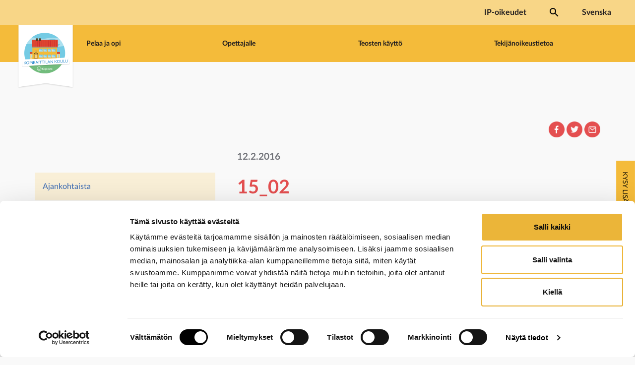

--- FILE ---
content_type: text/html; charset=UTF-8
request_url: https://kopiraittila.fi/task/oman-videon-tekeminen/15_02/
body_size: 15681
content:
<!DOCTYPE html>
<html lang="fi">

<head>
	<meta charset="UTF-8" />
<script type="text/javascript">
/* <![CDATA[ */
var gform;gform||(document.addEventListener("gform_main_scripts_loaded",function(){gform.scriptsLoaded=!0}),document.addEventListener("gform/theme/scripts_loaded",function(){gform.themeScriptsLoaded=!0}),window.addEventListener("DOMContentLoaded",function(){gform.domLoaded=!0}),gform={domLoaded:!1,scriptsLoaded:!1,themeScriptsLoaded:!1,isFormEditor:()=>"function"==typeof InitializeEditor,callIfLoaded:function(o){return!(!gform.domLoaded||!gform.scriptsLoaded||!gform.themeScriptsLoaded&&!gform.isFormEditor()||(gform.isFormEditor()&&console.warn("The use of gform.initializeOnLoaded() is deprecated in the form editor context and will be removed in Gravity Forms 3.1."),o(),0))},initializeOnLoaded:function(o){gform.callIfLoaded(o)||(document.addEventListener("gform_main_scripts_loaded",()=>{gform.scriptsLoaded=!0,gform.callIfLoaded(o)}),document.addEventListener("gform/theme/scripts_loaded",()=>{gform.themeScriptsLoaded=!0,gform.callIfLoaded(o)}),window.addEventListener("DOMContentLoaded",()=>{gform.domLoaded=!0,gform.callIfLoaded(o)}))},hooks:{action:{},filter:{}},addAction:function(o,r,e,t){gform.addHook("action",o,r,e,t)},addFilter:function(o,r,e,t){gform.addHook("filter",o,r,e,t)},doAction:function(o){gform.doHook("action",o,arguments)},applyFilters:function(o){return gform.doHook("filter",o,arguments)},removeAction:function(o,r){gform.removeHook("action",o,r)},removeFilter:function(o,r,e){gform.removeHook("filter",o,r,e)},addHook:function(o,r,e,t,n){null==gform.hooks[o][r]&&(gform.hooks[o][r]=[]);var d=gform.hooks[o][r];null==n&&(n=r+"_"+d.length),gform.hooks[o][r].push({tag:n,callable:e,priority:t=null==t?10:t})},doHook:function(r,o,e){var t;if(e=Array.prototype.slice.call(e,1),null!=gform.hooks[r][o]&&((o=gform.hooks[r][o]).sort(function(o,r){return o.priority-r.priority}),o.forEach(function(o){"function"!=typeof(t=o.callable)&&(t=window[t]),"action"==r?t.apply(null,e):e[0]=t.apply(null,e)})),"filter"==r)return e[0]},removeHook:function(o,r,t,n){var e;null!=gform.hooks[o][r]&&(e=(e=gform.hooks[o][r]).filter(function(o,r,e){return!!(null!=n&&n!=o.tag||null!=t&&t!=o.priority)}),gform.hooks[o][r]=e)}});
/* ]]> */
</script>

	<meta name="viewport" content="width=device-width" />
	<meta name="viewport" content="initial-scale=1" />
	<meta name="mobile-web-app-capable" content="yes">
	<meta name="twitter:card" content="summary" />
	<title>15_02 - Kopiraittilan Koulu</title>

	<link rel="icon" type="image/png" href="https://kopiraittila.fi/wp-content/themes/kopiraittilankoulu/assets/global/web/favicon.png" />
	<link rel="apple-touch-icon" sizes="152x152" href="https://kopiraittila.fi/wp-content/themes/kopiraittilankoulu/assets/global/web/touch-icon-ipad-retina.png">

	
	<!-- Matomo Tag Manager -->
	<script>
		var _mtm = window._mtm = window._mtm || [];
		_mtm.push({
			'mtm.startTime': (new Date().getTime()),
			'event': 'mtm.Start'
		});
		var d = document,
			g = d.createElement('script'),
			s = d.getElementsByTagName('script')[0];
		g.async = true;
		g.src = 'https://matomo.kopiraittila.fi/js/container_2XDzcfXH.js';
		s.parentNode.insertBefore(g, s);
	</script>
	<!-- End Matomo Tag Manager -->

	<script type="text/javascript">
	window.dataLayer = window.dataLayer || [];

	function gtag() {
		dataLayer.push(arguments);
	}

	gtag("consent", "default", {
		ad_personalization: "denied",
		ad_storage: "denied",
		ad_user_data: "denied",
		analytics_storage: "denied",
		functionality_storage: "denied",
		personalization_storage: "denied",
		security_storage: "granted",
		wait_for_update: 500,
	});
	gtag("set", "ads_data_redaction", true);
	</script>
<script type="text/javascript"
		id="Cookiebot"
		src="https://consent.cookiebot.com/uc.js"
		data-implementation="wp"
		data-cbid="82917496-f4d4-43dc-821e-0c2f52d9ba02"
						data-culture="FI"
				async	></script>
<meta name='robots' content='index, follow, max-image-preview:large, max-snippet:-1, max-video-preview:-1' />
	<style>img:is([sizes="auto" i], [sizes^="auto," i]) { contain-intrinsic-size: 3000px 1500px }</style>
	<link rel="alternate" href="https://kopiraittila.fi/task/oman-videon-tekeminen/15_02/" hreflang="fi" />
<link rel="alternate" href="https://kopiraittila.fi/sv/task/ett-videoprojekt/15_02/" hreflang="sv" />

	<!-- This site is optimized with the Yoast SEO plugin v25.8 - https://yoast.com/wordpress/plugins/seo/ -->
	<link rel="canonical" href="https://kopiraittila.fi/wp-content/uploads/2016/02/15_02.png" />
	<meta property="og:locale" content="fi_FI" />
	<meta property="og:locale:alternate" content="sv_SE" />
	<meta property="og:type" content="article" />
	<meta property="og:title" content="15_02 - Kopiraittilan Koulu" />
	<meta property="og:url" content="https://kopiraittila.fi/wp-content/uploads/2016/02/15_02.png" />
	<meta property="og:site_name" content="Kopiraittilan Koulu" />
	<meta property="og:image" content="https://kopiraittila.fi/task/oman-videon-tekeminen/15_02" />
	<meta property="og:image:width" content="1200" />
	<meta property="og:image:height" content="1200" />
	<meta property="og:image:type" content="image/png" />
	<meta name="twitter:card" content="summary_large_image" />
	<script type="application/ld+json" class="yoast-schema-graph">{"@context":"https://schema.org","@graph":[{"@type":"WebPage","@id":"https://kopiraittila.fi/wp-content/uploads/2016/02/15_02.png","url":"https://kopiraittila.fi/wp-content/uploads/2016/02/15_02.png","name":"15_02 - Kopiraittilan Koulu","isPartOf":{"@id":"https://kopiraittila.fi/#website"},"primaryImageOfPage":{"@id":"https://kopiraittila.fi/wp-content/uploads/2016/02/15_02.png#primaryimage"},"image":{"@id":"https://kopiraittila.fi/wp-content/uploads/2016/02/15_02.png#primaryimage"},"thumbnailUrl":"https://kopiraittila.fi/wp-content/uploads/2016/02/15_02.png","datePublished":"2016-02-12T12:16:01+00:00","breadcrumb":{"@id":"https://kopiraittila.fi/wp-content/uploads/2016/02/15_02.png#breadcrumb"},"inLanguage":"fi","potentialAction":[{"@type":"ReadAction","target":["https://kopiraittila.fi/wp-content/uploads/2016/02/15_02.png"]}]},{"@type":"ImageObject","inLanguage":"fi","@id":"https://kopiraittila.fi/wp-content/uploads/2016/02/15_02.png#primaryimage","url":"https://kopiraittila.fi/wp-content/uploads/2016/02/15_02.png","contentUrl":"https://kopiraittila.fi/wp-content/uploads/2016/02/15_02.png","width":1200,"height":1200},{"@type":"BreadcrumbList","@id":"https://kopiraittila.fi/wp-content/uploads/2016/02/15_02.png#breadcrumb","itemListElement":[{"@type":"ListItem","position":1,"name":"Videoprojekti","item":"https://kopiraittila.fi/task/oman-videon-tekeminen/"},{"@type":"ListItem","position":2,"name":"15_02"}]},{"@type":"WebSite","@id":"https://kopiraittila.fi/#website","url":"https://kopiraittila.fi/","name":"Kopiraittilan Koulu","description":"","potentialAction":[{"@type":"SearchAction","target":{"@type":"EntryPoint","urlTemplate":"https://kopiraittila.fi/?s={search_term_string}"},"query-input":{"@type":"PropertyValueSpecification","valueRequired":true,"valueName":"search_term_string"}}],"inLanguage":"fi"}]}</script>
	<!-- / Yoast SEO plugin. -->


<link rel='dns-prefetch' href='//hcaptcha.com' />
<link rel="alternate" type="application/rss+xml" title="Kopiraittilan Koulu &raquo; 15_02 kommenttien syöte" href="https://kopiraittila.fi/task/oman-videon-tekeminen/15_02/feed/" />
<script type="text/javascript">
/* <![CDATA[ */
window._wpemojiSettings = {"baseUrl":"https:\/\/s.w.org\/images\/core\/emoji\/16.0.1\/72x72\/","ext":".png","svgUrl":"https:\/\/s.w.org\/images\/core\/emoji\/16.0.1\/svg\/","svgExt":".svg","source":{"concatemoji":"https:\/\/kopiraittila.fi\/wp-includes\/js\/wp-emoji-release.min.js?ver=6.8.3"}};
/*! This file is auto-generated */
!function(s,n){var o,i,e;function c(e){try{var t={supportTests:e,timestamp:(new Date).valueOf()};sessionStorage.setItem(o,JSON.stringify(t))}catch(e){}}function p(e,t,n){e.clearRect(0,0,e.canvas.width,e.canvas.height),e.fillText(t,0,0);var t=new Uint32Array(e.getImageData(0,0,e.canvas.width,e.canvas.height).data),a=(e.clearRect(0,0,e.canvas.width,e.canvas.height),e.fillText(n,0,0),new Uint32Array(e.getImageData(0,0,e.canvas.width,e.canvas.height).data));return t.every(function(e,t){return e===a[t]})}function u(e,t){e.clearRect(0,0,e.canvas.width,e.canvas.height),e.fillText(t,0,0);for(var n=e.getImageData(16,16,1,1),a=0;a<n.data.length;a++)if(0!==n.data[a])return!1;return!0}function f(e,t,n,a){switch(t){case"flag":return n(e,"\ud83c\udff3\ufe0f\u200d\u26a7\ufe0f","\ud83c\udff3\ufe0f\u200b\u26a7\ufe0f")?!1:!n(e,"\ud83c\udde8\ud83c\uddf6","\ud83c\udde8\u200b\ud83c\uddf6")&&!n(e,"\ud83c\udff4\udb40\udc67\udb40\udc62\udb40\udc65\udb40\udc6e\udb40\udc67\udb40\udc7f","\ud83c\udff4\u200b\udb40\udc67\u200b\udb40\udc62\u200b\udb40\udc65\u200b\udb40\udc6e\u200b\udb40\udc67\u200b\udb40\udc7f");case"emoji":return!a(e,"\ud83e\udedf")}return!1}function g(e,t,n,a){var r="undefined"!=typeof WorkerGlobalScope&&self instanceof WorkerGlobalScope?new OffscreenCanvas(300,150):s.createElement("canvas"),o=r.getContext("2d",{willReadFrequently:!0}),i=(o.textBaseline="top",o.font="600 32px Arial",{});return e.forEach(function(e){i[e]=t(o,e,n,a)}),i}function t(e){var t=s.createElement("script");t.src=e,t.defer=!0,s.head.appendChild(t)}"undefined"!=typeof Promise&&(o="wpEmojiSettingsSupports",i=["flag","emoji"],n.supports={everything:!0,everythingExceptFlag:!0},e=new Promise(function(e){s.addEventListener("DOMContentLoaded",e,{once:!0})}),new Promise(function(t){var n=function(){try{var e=JSON.parse(sessionStorage.getItem(o));if("object"==typeof e&&"number"==typeof e.timestamp&&(new Date).valueOf()<e.timestamp+604800&&"object"==typeof e.supportTests)return e.supportTests}catch(e){}return null}();if(!n){if("undefined"!=typeof Worker&&"undefined"!=typeof OffscreenCanvas&&"undefined"!=typeof URL&&URL.createObjectURL&&"undefined"!=typeof Blob)try{var e="postMessage("+g.toString()+"("+[JSON.stringify(i),f.toString(),p.toString(),u.toString()].join(",")+"));",a=new Blob([e],{type:"text/javascript"}),r=new Worker(URL.createObjectURL(a),{name:"wpTestEmojiSupports"});return void(r.onmessage=function(e){c(n=e.data),r.terminate(),t(n)})}catch(e){}c(n=g(i,f,p,u))}t(n)}).then(function(e){for(var t in e)n.supports[t]=e[t],n.supports.everything=n.supports.everything&&n.supports[t],"flag"!==t&&(n.supports.everythingExceptFlag=n.supports.everythingExceptFlag&&n.supports[t]);n.supports.everythingExceptFlag=n.supports.everythingExceptFlag&&!n.supports.flag,n.DOMReady=!1,n.readyCallback=function(){n.DOMReady=!0}}).then(function(){return e}).then(function(){var e;n.supports.everything||(n.readyCallback(),(e=n.source||{}).concatemoji?t(e.concatemoji):e.wpemoji&&e.twemoji&&(t(e.twemoji),t(e.wpemoji)))}))}((window,document),window._wpemojiSettings);
/* ]]> */
</script>
<style id='wp-emoji-styles-inline-css' type='text/css'>

	img.wp-smiley, img.emoji {
		display: inline !important;
		border: none !important;
		box-shadow: none !important;
		height: 1em !important;
		width: 1em !important;
		margin: 0 0.07em !important;
		vertical-align: -0.1em !important;
		background: none !important;
		padding: 0 !important;
	}
</style>
<link rel='stylesheet' id='wp-block-library-css' href='https://kopiraittila.fi/wp-includes/css/dist/block-library/style.min.css?ver=6.8.3' type='text/css' media='all' />
<style id='classic-theme-styles-inline-css' type='text/css'>
/*! This file is auto-generated */
.wp-block-button__link{color:#fff;background-color:#32373c;border-radius:9999px;box-shadow:none;text-decoration:none;padding:calc(.667em + 2px) calc(1.333em + 2px);font-size:1.125em}.wp-block-file__button{background:#32373c;color:#fff;text-decoration:none}
</style>
<style id='wppb-edit-profile-style-inline-css' type='text/css'>


</style>
<style id='wppb-login-style-inline-css' type='text/css'>


</style>
<style id='wppb-recover-password-style-inline-css' type='text/css'>


</style>
<style id='wppb-register-style-inline-css' type='text/css'>


</style>
<style id='global-styles-inline-css' type='text/css'>
:root{--wp--preset--aspect-ratio--square: 1;--wp--preset--aspect-ratio--4-3: 4/3;--wp--preset--aspect-ratio--3-4: 3/4;--wp--preset--aspect-ratio--3-2: 3/2;--wp--preset--aspect-ratio--2-3: 2/3;--wp--preset--aspect-ratio--16-9: 16/9;--wp--preset--aspect-ratio--9-16: 9/16;--wp--preset--color--black: #000000;--wp--preset--color--cyan-bluish-gray: #abb8c3;--wp--preset--color--white: #ffffff;--wp--preset--color--pale-pink: #f78da7;--wp--preset--color--vivid-red: #cf2e2e;--wp--preset--color--luminous-vivid-orange: #ff6900;--wp--preset--color--luminous-vivid-amber: #fcb900;--wp--preset--color--light-green-cyan: #7bdcb5;--wp--preset--color--vivid-green-cyan: #00d084;--wp--preset--color--pale-cyan-blue: #8ed1fc;--wp--preset--color--vivid-cyan-blue: #0693e3;--wp--preset--color--vivid-purple: #9b51e0;--wp--preset--gradient--vivid-cyan-blue-to-vivid-purple: linear-gradient(135deg,rgba(6,147,227,1) 0%,rgb(155,81,224) 100%);--wp--preset--gradient--light-green-cyan-to-vivid-green-cyan: linear-gradient(135deg,rgb(122,220,180) 0%,rgb(0,208,130) 100%);--wp--preset--gradient--luminous-vivid-amber-to-luminous-vivid-orange: linear-gradient(135deg,rgba(252,185,0,1) 0%,rgba(255,105,0,1) 100%);--wp--preset--gradient--luminous-vivid-orange-to-vivid-red: linear-gradient(135deg,rgba(255,105,0,1) 0%,rgb(207,46,46) 100%);--wp--preset--gradient--very-light-gray-to-cyan-bluish-gray: linear-gradient(135deg,rgb(238,238,238) 0%,rgb(169,184,195) 100%);--wp--preset--gradient--cool-to-warm-spectrum: linear-gradient(135deg,rgb(74,234,220) 0%,rgb(151,120,209) 20%,rgb(207,42,186) 40%,rgb(238,44,130) 60%,rgb(251,105,98) 80%,rgb(254,248,76) 100%);--wp--preset--gradient--blush-light-purple: linear-gradient(135deg,rgb(255,206,236) 0%,rgb(152,150,240) 100%);--wp--preset--gradient--blush-bordeaux: linear-gradient(135deg,rgb(254,205,165) 0%,rgb(254,45,45) 50%,rgb(107,0,62) 100%);--wp--preset--gradient--luminous-dusk: linear-gradient(135deg,rgb(255,203,112) 0%,rgb(199,81,192) 50%,rgb(65,88,208) 100%);--wp--preset--gradient--pale-ocean: linear-gradient(135deg,rgb(255,245,203) 0%,rgb(182,227,212) 50%,rgb(51,167,181) 100%);--wp--preset--gradient--electric-grass: linear-gradient(135deg,rgb(202,248,128) 0%,rgb(113,206,126) 100%);--wp--preset--gradient--midnight: linear-gradient(135deg,rgb(2,3,129) 0%,rgb(40,116,252) 100%);--wp--preset--font-size--small: 13px;--wp--preset--font-size--medium: 20px;--wp--preset--font-size--large: 36px;--wp--preset--font-size--x-large: 42px;--wp--preset--spacing--20: 0.44rem;--wp--preset--spacing--30: 0.67rem;--wp--preset--spacing--40: 1rem;--wp--preset--spacing--50: 1.5rem;--wp--preset--spacing--60: 2.25rem;--wp--preset--spacing--70: 3.38rem;--wp--preset--spacing--80: 5.06rem;--wp--preset--shadow--natural: 6px 6px 9px rgba(0, 0, 0, 0.2);--wp--preset--shadow--deep: 12px 12px 50px rgba(0, 0, 0, 0.4);--wp--preset--shadow--sharp: 6px 6px 0px rgba(0, 0, 0, 0.2);--wp--preset--shadow--outlined: 6px 6px 0px -3px rgba(255, 255, 255, 1), 6px 6px rgba(0, 0, 0, 1);--wp--preset--shadow--crisp: 6px 6px 0px rgba(0, 0, 0, 1);}:where(.is-layout-flex){gap: 0.5em;}:where(.is-layout-grid){gap: 0.5em;}body .is-layout-flex{display: flex;}.is-layout-flex{flex-wrap: wrap;align-items: center;}.is-layout-flex > :is(*, div){margin: 0;}body .is-layout-grid{display: grid;}.is-layout-grid > :is(*, div){margin: 0;}:where(.wp-block-columns.is-layout-flex){gap: 2em;}:where(.wp-block-columns.is-layout-grid){gap: 2em;}:where(.wp-block-post-template.is-layout-flex){gap: 1.25em;}:where(.wp-block-post-template.is-layout-grid){gap: 1.25em;}.has-black-color{color: var(--wp--preset--color--black) !important;}.has-cyan-bluish-gray-color{color: var(--wp--preset--color--cyan-bluish-gray) !important;}.has-white-color{color: var(--wp--preset--color--white) !important;}.has-pale-pink-color{color: var(--wp--preset--color--pale-pink) !important;}.has-vivid-red-color{color: var(--wp--preset--color--vivid-red) !important;}.has-luminous-vivid-orange-color{color: var(--wp--preset--color--luminous-vivid-orange) !important;}.has-luminous-vivid-amber-color{color: var(--wp--preset--color--luminous-vivid-amber) !important;}.has-light-green-cyan-color{color: var(--wp--preset--color--light-green-cyan) !important;}.has-vivid-green-cyan-color{color: var(--wp--preset--color--vivid-green-cyan) !important;}.has-pale-cyan-blue-color{color: var(--wp--preset--color--pale-cyan-blue) !important;}.has-vivid-cyan-blue-color{color: var(--wp--preset--color--vivid-cyan-blue) !important;}.has-vivid-purple-color{color: var(--wp--preset--color--vivid-purple) !important;}.has-black-background-color{background-color: var(--wp--preset--color--black) !important;}.has-cyan-bluish-gray-background-color{background-color: var(--wp--preset--color--cyan-bluish-gray) !important;}.has-white-background-color{background-color: var(--wp--preset--color--white) !important;}.has-pale-pink-background-color{background-color: var(--wp--preset--color--pale-pink) !important;}.has-vivid-red-background-color{background-color: var(--wp--preset--color--vivid-red) !important;}.has-luminous-vivid-orange-background-color{background-color: var(--wp--preset--color--luminous-vivid-orange) !important;}.has-luminous-vivid-amber-background-color{background-color: var(--wp--preset--color--luminous-vivid-amber) !important;}.has-light-green-cyan-background-color{background-color: var(--wp--preset--color--light-green-cyan) !important;}.has-vivid-green-cyan-background-color{background-color: var(--wp--preset--color--vivid-green-cyan) !important;}.has-pale-cyan-blue-background-color{background-color: var(--wp--preset--color--pale-cyan-blue) !important;}.has-vivid-cyan-blue-background-color{background-color: var(--wp--preset--color--vivid-cyan-blue) !important;}.has-vivid-purple-background-color{background-color: var(--wp--preset--color--vivid-purple) !important;}.has-black-border-color{border-color: var(--wp--preset--color--black) !important;}.has-cyan-bluish-gray-border-color{border-color: var(--wp--preset--color--cyan-bluish-gray) !important;}.has-white-border-color{border-color: var(--wp--preset--color--white) !important;}.has-pale-pink-border-color{border-color: var(--wp--preset--color--pale-pink) !important;}.has-vivid-red-border-color{border-color: var(--wp--preset--color--vivid-red) !important;}.has-luminous-vivid-orange-border-color{border-color: var(--wp--preset--color--luminous-vivid-orange) !important;}.has-luminous-vivid-amber-border-color{border-color: var(--wp--preset--color--luminous-vivid-amber) !important;}.has-light-green-cyan-border-color{border-color: var(--wp--preset--color--light-green-cyan) !important;}.has-vivid-green-cyan-border-color{border-color: var(--wp--preset--color--vivid-green-cyan) !important;}.has-pale-cyan-blue-border-color{border-color: var(--wp--preset--color--pale-cyan-blue) !important;}.has-vivid-cyan-blue-border-color{border-color: var(--wp--preset--color--vivid-cyan-blue) !important;}.has-vivid-purple-border-color{border-color: var(--wp--preset--color--vivid-purple) !important;}.has-vivid-cyan-blue-to-vivid-purple-gradient-background{background: var(--wp--preset--gradient--vivid-cyan-blue-to-vivid-purple) !important;}.has-light-green-cyan-to-vivid-green-cyan-gradient-background{background: var(--wp--preset--gradient--light-green-cyan-to-vivid-green-cyan) !important;}.has-luminous-vivid-amber-to-luminous-vivid-orange-gradient-background{background: var(--wp--preset--gradient--luminous-vivid-amber-to-luminous-vivid-orange) !important;}.has-luminous-vivid-orange-to-vivid-red-gradient-background{background: var(--wp--preset--gradient--luminous-vivid-orange-to-vivid-red) !important;}.has-very-light-gray-to-cyan-bluish-gray-gradient-background{background: var(--wp--preset--gradient--very-light-gray-to-cyan-bluish-gray) !important;}.has-cool-to-warm-spectrum-gradient-background{background: var(--wp--preset--gradient--cool-to-warm-spectrum) !important;}.has-blush-light-purple-gradient-background{background: var(--wp--preset--gradient--blush-light-purple) !important;}.has-blush-bordeaux-gradient-background{background: var(--wp--preset--gradient--blush-bordeaux) !important;}.has-luminous-dusk-gradient-background{background: var(--wp--preset--gradient--luminous-dusk) !important;}.has-pale-ocean-gradient-background{background: var(--wp--preset--gradient--pale-ocean) !important;}.has-electric-grass-gradient-background{background: var(--wp--preset--gradient--electric-grass) !important;}.has-midnight-gradient-background{background: var(--wp--preset--gradient--midnight) !important;}.has-small-font-size{font-size: var(--wp--preset--font-size--small) !important;}.has-medium-font-size{font-size: var(--wp--preset--font-size--medium) !important;}.has-large-font-size{font-size: var(--wp--preset--font-size--large) !important;}.has-x-large-font-size{font-size: var(--wp--preset--font-size--x-large) !important;}
:where(.wp-block-post-template.is-layout-flex){gap: 1.25em;}:where(.wp-block-post-template.is-layout-grid){gap: 1.25em;}
:where(.wp-block-columns.is-layout-flex){gap: 2em;}:where(.wp-block-columns.is-layout-grid){gap: 2em;}
:root :where(.wp-block-pullquote){font-size: 1.5em;line-height: 1.6;}
</style>
<link rel='stylesheet' id='wppb_form_designs_general_style-css' href='https://kopiraittila.fi/wp-content/plugins/profile-builder-pro/features/form-designs/css/form-style-1/form-design-general-style.css?ver=3.14.5' type='text/css' media='all' />
<link rel='stylesheet' id='wppb_register_success_notification_style-css' href='https://kopiraittila.fi/wp-content/plugins/profile-builder-pro/features/form-designs/css/form-style-1/extra-form-notifications-style.css?ver=3.14.5' type='text/css' media='all' />
<link rel='stylesheet' id='font-awesome-css' href='https://kopiraittila.fi/wp-content/themes/kopiraittilankoulu/vendor/fontawesome-pro-6.1.1-web/css/all.css?ver=6.1.1-1741261021' type='text/css' media='all' />
<link rel='stylesheet' id='bootstrap-css' href='https://kopiraittila.fi/wp-content/themes/kopiraittilankoulu/vendor/bootstrap-5.2.3/css/bootstrap.min.css?ver=1741261021' type='text/css' media='all' />
<link rel='stylesheet' id='lato-css' href='https://kopiraittila.fi/wp-content/themes/kopiraittilankoulu/fonts/Lato/lato.css?ver=1741261021' type='text/css' media='all' />
<link rel='stylesheet' id='typekit-css' href='https://use.typekit.net/you3jmh.css?ver=6.8.3' type='text/css' media='all' />
<link rel='stylesheet' id='theme-css' href='https://kopiraittila.fi/wp-content/themes/kopiraittilankoulu/dist/css/theme.css?ver=1763988628' type='text/css' media='all' />
<link rel='stylesheet' id='wppb_stylesheet-css' href='https://kopiraittila.fi/wp-content/plugins/profile-builder/assets/css/style-front-end.css?ver=3.14.5' type='text/css' media='all' />
<script type="text/javascript" src="https://kopiraittila.fi/wp-includes/js/jquery/jquery.min.js?ver=3.7.1" id="jquery-core-js"></script>
<script type="text/javascript" src="https://kopiraittila.fi/wp-includes/js/jquery/jquery-migrate.min.js?ver=3.4.1" id="jquery-migrate-js"></script>
<script type="text/javascript" src="https://kopiraittila.fi/wp-content/plugins/profile-builder-pro//features/form-designs/js/form-designs-front-end.js?ver=3.14.5" id="wppb_form_designs_js-js"></script>
<link rel="https://api.w.org/" href="https://kopiraittila.fi/wp-json/" /><link rel="alternate" title="JSON" type="application/json" href="https://kopiraittila.fi/wp-json/wp/v2/media/235" /><link rel="EditURI" type="application/rsd+xml" title="RSD" href="https://kopiraittila.fi/xmlrpc.php?rsd" />
<meta name="generator" content="WordPress 6.8.3" />
<link rel='shortlink' href='https://kopiraittila.fi/?p=235' />
<link rel="alternate" title="oEmbed (JSON)" type="application/json+oembed" href="https://kopiraittila.fi/wp-json/oembed/1.0/embed?url=https%3A%2F%2Fkopiraittila.fi%2Ftask%2Foman-videon-tekeminen%2F15_02%2F" />
<link rel="alternate" title="oEmbed (XML)" type="text/xml+oembed" href="https://kopiraittila.fi/wp-json/oembed/1.0/embed?url=https%3A%2F%2Fkopiraittila.fi%2Ftask%2Foman-videon-tekeminen%2F15_02%2F&#038;format=xml" />
<style>
.h-captcha{position:relative;display:block;margin-bottom:2rem;padding:0;clear:both}.h-captcha[data-size="normal"]{width:303px;height:78px}.h-captcha[data-size="compact"]{width:164px;height:144px}.h-captcha[data-size="invisible"]{display:none}.h-captcha::before{content:'';display:block;position:absolute;top:0;left:0;background:url(https://kopiraittila.fi/wp-content/plugins/hcaptcha-for-forms-and-more/assets/images/hcaptcha-div-logo.svg) no-repeat;border:1px solid #fff0;border-radius:4px}.h-captcha[data-size="normal"]::before{width:300px;height:74px;background-position:94% 28%}.h-captcha[data-size="compact"]::before{width:156px;height:136px;background-position:50% 79%}.h-captcha[data-theme="light"]::before,body.is-light-theme .h-captcha[data-theme="auto"]::before,.h-captcha[data-theme="auto"]::before{background-color:#fafafa;border:1px solid #e0e0e0}.h-captcha[data-theme="dark"]::before,body.is-dark-theme .h-captcha[data-theme="auto"]::before,html.wp-dark-mode-active .h-captcha[data-theme="auto"]::before,html.drdt-dark-mode .h-captcha[data-theme="auto"]::before{background-image:url(https://kopiraittila.fi/wp-content/plugins/hcaptcha-for-forms-and-more/assets/images/hcaptcha-div-logo-white.svg);background-repeat:no-repeat;background-color:#333;border:1px solid #f5f5f5}@media (prefers-color-scheme:dark){.h-captcha[data-theme="auto"]::before{background-image:url(https://kopiraittila.fi/wp-content/plugins/hcaptcha-for-forms-and-more/assets/images/hcaptcha-div-logo-white.svg);background-repeat:no-repeat;background-color:#333;border:1px solid #f5f5f5}}.h-captcha[data-theme="custom"]::before{background-color:initial}.h-captcha[data-size="invisible"]::before{display:none}.h-captcha iframe{position:relative}div[style*="z-index: 2147483647"] div[style*="border-width: 11px"][style*="position: absolute"][style*="pointer-events: none"]{border-style:none}
</style>
<style>
.gform_previous_button+.h-captcha{margin-top:2rem}.gform_footer.before .h-captcha[data-size="normal"]{margin-bottom:3px}.gform_footer.before .h-captcha[data-size="compact"]{margin-bottom:0}.gform_wrapper.gravity-theme .gform_footer,.gform_wrapper.gravity-theme .gform_page_footer{flex-wrap:wrap}.gform_wrapper.gravity-theme .h-captcha,.gform_wrapper.gravity-theme .h-captcha{margin:0;flex-basis:100%}.gform_wrapper.gravity-theme input[type="submit"],.gform_wrapper.gravity-theme input[type="submit"]{align-self:flex-start}.gform_wrapper.gravity-theme .h-captcha~input[type="submit"],.gform_wrapper.gravity-theme .h-captcha~input[type="submit"]{margin:1em 0 0 0!important}
</style>
		<style type="text/css" id="wp-custom-css">
			#wt-cli-privacy-readmore{
	color: black;
}

#CookiebotWidget * {
	color: black !important;
}		</style>
		</head>

<body id="startPage" class="attachment wp-singular attachment-template-default single single-attachment postid-235 attachmentid-235 attachment-png wp-theme-kopiraittilankoulu">

	<div id="feedbackMenu">
		<button class="btn-feedback" data-bs-toggle="modal" data-bs-target="#feedbackModal">
			<img src="https://kopiraittila.fi/wp-content/themes/kopiraittilankoulu/assets/fi/feedback.png">
		</button>
	</div>

	<div id="feedbackModal" class="modal fade" tabindex="-1" role="dialog">
		<div class="modal-dialog" role="document">
			<div class="modal-content">
				<div class="modal-header">
					<h4 class="modal-title">Anna palautetta tai kysy</h4>
					<button type="button" class="close" data-bs-dismiss="modal" aria-label="Close"><span aria-hidden="true">&times;</span></button>
				</div>
				<div class="modal-body">
					
                <div class='gf_browser_chrome gform_wrapper gravity-theme gform-theme--no-framework' data-form-theme='gravity-theme' data-form-index='0' id='gform_wrapper_1' ><div id='gf_1' class='gform_anchor' tabindex='-1'></div>
                        <div class='gform_heading'>
							<p class='gform_required_legend'>&quot;<span class="gfield_required gfield_required_asterisk">*</span>&quot; näyttää pakolliset kentät</p>
                        </div><form method='post' enctype='multipart/form-data' target='gform_ajax_frame_1' id='gform_1'  action='/task/oman-videon-tekeminen/15_02/#gf_1' data-formid='1' novalidate>
                        <div class='gform-body gform_body'><div id='gform_fields_1' class='gform_fields top_label form_sublabel_below description_below validation_below'><div id="field_1_1" class="gfield gfield--type-textarea gfield--input-type-textarea field_sublabel_below gfield--no-description field_description_below field_validation_below gfield_visibility_visible"  ><label class='gfield_label gform-field-label' for='input_1_1'>Palautteesi</label><div class='ginput_container ginput_container_textarea'><textarea name='input_1' id='input_1_1' class='textarea medium' tabindex='49'     aria-invalid="false"   rows='10' cols='50'></textarea></div></div><div id="field_1_2" class="gfield gfield--type-email gfield--input-type-email gfield_contains_required field_sublabel_below gfield--no-description field_description_below field_validation_below gfield_visibility_visible"  ><label class='gfield_label gform-field-label' for='input_1_2'>Sähköposti<span class="gfield_required"><span class="gfield_required gfield_required_asterisk">*</span></span></label><div class='ginput_container ginput_container_email'>
                            <input name='input_2' id='input_1_2' type='email' value='' class='medium' tabindex='50'   aria-required="true" aria-invalid="false"  />
                        </div></div><div id="field_1_3" class="gfield gfield--type-hcaptcha gfield--input-type-hcaptcha field_sublabel_below gfield--no-description field_description_below hidden_label field_validation_below gfield_visibility_visible"  ><label class='gfield_label gform-field-label' for='input_1_3'>hCaptcha</label>		<input
				type="hidden"
				class="hcaptcha-widget-id"
				name="hcaptcha-widget-id"
				value="eyJzb3VyY2UiOlsiZ3Jhdml0eWZvcm1zXC9ncmF2aXR5Zm9ybXMucGhwIl0sImZvcm1faWQiOjF9-bcb604595644417c2ee3fea4360ceb71">
				<h-captcha
			class="h-captcha" id="input_1_3" data-tabindex="51"
			data-sitekey="b2804716-4682-449a-b24a-40bc9bf8f0cc"
			data-theme="light"
			data-size="normal"
			data-auto="false"
			data-ajax="false"
			data-force="false">
		</h-captcha>
		<input type="hidden" id="gravity_forms_nonce" name="gravity_forms_nonce" value="fe90365cee" /><input type="hidden" name="_wp_http_referer" value="/task/oman-videon-tekeminen/15_02/" /></div></div></div>
        <div class='gform-footer gform_footer top_label'> <input type='submit' id='gform_submit_button_1' class='gform_button button' onclick='gform.submission.handleButtonClick(this);' data-submission-type='submit' value='Lähetä' tabindex='52' /> <input type='hidden' name='gform_ajax' value='form_id=1&amp;title=&amp;description=&amp;tabindex=49&amp;theme=gravity-theme&amp;styles=[]&amp;hash=e6b89fd4b46c88199166f31e3fd846a6' />
            <input type='hidden' class='gform_hidden' name='gform_submission_method' data-js='gform_submission_method_1' value='iframe' />
            <input type='hidden' class='gform_hidden' name='gform_theme' data-js='gform_theme_1' id='gform_theme_1' value='gravity-theme' />
            <input type='hidden' class='gform_hidden' name='gform_style_settings' data-js='gform_style_settings_1' id='gform_style_settings_1' value='[]' />
            <input type='hidden' class='gform_hidden' name='is_submit_1' value='1' />
            <input type='hidden' class='gform_hidden' name='gform_submit' value='1' />
            
            <input type='hidden' class='gform_hidden' name='gform_unique_id' value='' />
            <input type='hidden' class='gform_hidden' name='state_1' value='WyJbXSIsImIzMjI1ODdmYzVhODRiZmRiYjMwMmZjYWUxMzkwZTE2Il0=' />
            <input type='hidden' autocomplete='off' class='gform_hidden' name='gform_target_page_number_1' id='gform_target_page_number_1' value='0' />
            <input type='hidden' autocomplete='off' class='gform_hidden' name='gform_source_page_number_1' id='gform_source_page_number_1' value='1' />
            <input type='hidden' name='gform_field_values' value='' />
            
        </div>
                        </form>
                        </div>
		                <iframe style='display:none;width:0px;height:0px;' src='about:blank' name='gform_ajax_frame_1' id='gform_ajax_frame_1' title='This iframe contains the logic required to handle Ajax powered Gravity Forms.'></iframe>
		                <script type="text/javascript">
/* <![CDATA[ */
 gform.initializeOnLoaded( function() {gformInitSpinner( 1, 'https://kopiraittila.fi/wp-content/plugins/gravityforms/images/spinner.svg', true );jQuery('#gform_ajax_frame_1').on('load',function(){var contents = jQuery(this).contents().find('*').html();var is_postback = contents.indexOf('GF_AJAX_POSTBACK') >= 0;if(!is_postback){return;}var form_content = jQuery(this).contents().find('#gform_wrapper_1');var is_confirmation = jQuery(this).contents().find('#gform_confirmation_wrapper_1').length > 0;var is_redirect = contents.indexOf('gformRedirect(){') >= 0;var is_form = form_content.length > 0 && ! is_redirect && ! is_confirmation;var mt = parseInt(jQuery('html').css('margin-top'), 10) + parseInt(jQuery('body').css('margin-top'), 10) + 100;if(is_form){jQuery('#gform_wrapper_1').html(form_content.html());if(form_content.hasClass('gform_validation_error')){jQuery('#gform_wrapper_1').addClass('gform_validation_error');} else {jQuery('#gform_wrapper_1').removeClass('gform_validation_error');}setTimeout( function() { /* delay the scroll by 50 milliseconds to fix a bug in chrome */ jQuery(document).scrollTop(jQuery('#gform_wrapper_1').offset().top - mt); }, 50 );if(window['gformInitDatepicker']) {gformInitDatepicker();}if(window['gformInitPriceFields']) {gformInitPriceFields();}var current_page = jQuery('#gform_source_page_number_1').val();gformInitSpinner( 1, 'https://kopiraittila.fi/wp-content/plugins/gravityforms/images/spinner.svg', true );jQuery(document).trigger('gform_page_loaded', [1, current_page]);window['gf_submitting_1'] = false;}else if(!is_redirect){var confirmation_content = jQuery(this).contents().find('.GF_AJAX_POSTBACK').html();if(!confirmation_content){confirmation_content = contents;}jQuery('#gform_wrapper_1').replaceWith(confirmation_content);jQuery(document).scrollTop(jQuery('#gf_1').offset().top - mt);jQuery(document).trigger('gform_confirmation_loaded', [1]);window['gf_submitting_1'] = false;wp.a11y.speak(jQuery('#gform_confirmation_message_1').text());}else{jQuery('#gform_1').append(contents);if(window['gformRedirect']) {gformRedirect();}}jQuery(document).trigger("gform_pre_post_render", [{ formId: "1", currentPage: "current_page", abort: function() { this.preventDefault(); } }]);        if (event && event.defaultPrevented) {                return;        }        const gformWrapperDiv = document.getElementById( "gform_wrapper_1" );        if ( gformWrapperDiv ) {            const visibilitySpan = document.createElement( "span" );            visibilitySpan.id = "gform_visibility_test_1";            gformWrapperDiv.insertAdjacentElement( "afterend", visibilitySpan );        }        const visibilityTestDiv = document.getElementById( "gform_visibility_test_1" );        let postRenderFired = false;        function triggerPostRender() {            if ( postRenderFired ) {                return;            }            postRenderFired = true;            gform.core.triggerPostRenderEvents( 1, current_page );            if ( visibilityTestDiv ) {                visibilityTestDiv.parentNode.removeChild( visibilityTestDiv );            }        }        function debounce( func, wait, immediate ) {            var timeout;            return function() {                var context = this, args = arguments;                var later = function() {                    timeout = null;                    if ( !immediate ) func.apply( context, args );                };                var callNow = immediate && !timeout;                clearTimeout( timeout );                timeout = setTimeout( later, wait );                if ( callNow ) func.apply( context, args );            };        }        const debouncedTriggerPostRender = debounce( function() {            triggerPostRender();        }, 200 );        if ( visibilityTestDiv && visibilityTestDiv.offsetParent === null ) {            const observer = new MutationObserver( ( mutations ) => {                mutations.forEach( ( mutation ) => {                    if ( mutation.type === 'attributes' && visibilityTestDiv.offsetParent !== null ) {                        debouncedTriggerPostRender();                        observer.disconnect();                    }                });            });            observer.observe( document.body, {                attributes: true,                childList: false,                subtree: true,                attributeFilter: [ 'style', 'class' ],            });        } else {            triggerPostRender();        }    } );} ); 
/* ]]> */
</script>
				</div>
			</div>
		</div>
	</div>

	<div id="secondaryModal" class="modal fade" tabindex="-1" role="dialog">
		<div class="modal-dialog" role="document">
			<div class="modal-content">
				<div class="modal-header">
					<h4 class="modal-title"></h4>
					<button type="button" class="close" data-dismiss="modal" aria-label="Close"><span aria-hidden="true">&times;</span>
					</button>
				</div>
				<div class="modal-body"></div>
				<div class="modal-footer">
					<button id="modal-ok" type="button" class="btn btn-default" data-dismiss="modal">OK</button>
					<button id="modal-cancel" type="button" class="btn btn-primary">CANCEL</button>
				</div>
			</div>
		</div>
	</div>

			<nav class="navi hat light-orange">
							<a href="/ip-oikeudet/">IP-oikeudet</a>
									<div class="search-box search-closed">
	<button id="search-btn"><img src="https://kopiraittila.fi/wp-content/themes/kopiraittilankoulu/images/icon-haku.png" /></button>
	<form role="search" method="get" id="searchform" class="searchform" action="/">
		<div>
			<input type="text" value="" name="s" id="s" placeholder="">
			<input type="image" src="https://kopiraittila.fi/wp-content/themes/kopiraittilankoulu/images/icon-haku.png" id="searchsubmit"
				value="Hae">
		</div>
	</form>
</div>			<ul class="lang-selector">
				<a href="https://kopiraittila.fi/sv/task/ett-videoprojekt/15_02/">Svenska</a>			</ul>
		</nav>
	
	<nav class="navi orange">
		<a class="link-navbar" href="https://kopiraittila.fi">
			<div class="logo-container">
				<img src="https://kopiraittila.fi/wp-content/themes/kopiraittilankoulu/assets/fi/logo_kopiraittila.png" />
			</div>
		</a>
		<div class="menu-kopiraitti-container">
			<ul id="menu-kopiraitti" class="menu"><li id="menu-item-3332" class="menu-item menu-item-type-custom menu-item-object-custom menu-item-home menu-item-has-children menu-item-3332"><a href="https://kopiraittila.fi/">Pelaa ja opi</a>
<ul class="sub-menu">
	<li id="menu-item-3577" class="menu-item menu-item-type-post_type menu-item-object-page menu-item-3577"><a href="https://kopiraittila.fi/kopiraittilan-peruskoulu/">Peruskoulu</a></li>
	<li id="menu-item-3443" class="menu-item menu-item-type-custom menu-item-object-custom menu-item-3443"><a href="/toinenaste/lukio/?aloita=1">Lukio</a></li>
	<li id="menu-item-3444" class="menu-item menu-item-type-custom menu-item-object-custom menu-item-3444"><a href="/toinenaste/ammatillinen/?aloita=1">Ammatillinen koulutus</a></li>
	<li id="menu-item-3445" class="menu-item menu-item-type-custom menu-item-object-custom menu-item-3445"><a href="/toinenaste/opettajankoulutus/?aloita=1">Opettajan koulutus</a></li>
	<li id="menu-item-3446" class="menu-item menu-item-type-custom menu-item-object-custom menu-item-3446"><a target="_blank" href="https://korkeakoulu.kopiraittila.fi/fi/etusivu">Korkeakoulu</a></li>
	<li id="menu-item-5998" class="menu-item menu-item-type-post_type menu-item-object-page menu-item-5998"><a href="https://kopiraittila.fi/peleja-helpolla-suomella/">Helpolla suomella</a></li>
	<li id="menu-item-3786" class="menu-item menu-item-type-post_type menu-item-object-page menu-item-3786"><a href="https://kopiraittila.fi/videohuone/">Videohuone</a></li>
	<li id="menu-item-5668" class="menu-item menu-item-type-post_type menu-item-object-page menu-item-5668"><a href="https://kopiraittila.fi/osaamismerkit/">Osaamismerkit</a></li>
	<li id="menu-item-3785" class="line-above menu-item menu-item-type-post_type menu-item-object-page menu-item-3785"><a href="https://kopiraittila.fi/toinenaste/oman-tuottamisen-polku/">Oman tuottamisen polku</a></li>
	<li id="menu-item-3784" class="menu-item menu-item-type-post_type menu-item-object-page menu-item-3784"><a href="https://kopiraittila.fi/toinenaste/tekijanoikeussanasto/">Tekijänoikeussanasto</a></li>
</ul>
</li>
<li id="menu-item-4318" class="menu-item menu-item-type-post_type menu-item-object-page menu-item-has-children menu-item-4318"><a href="https://kopiraittila.fi/opettajalle/">Opettajalle</a>
<ul class="sub-menu">
	<li id="menu-item-5071" class="menu-item menu-item-type-post_type menu-item-object-page menu-item-5071"><a href="https://kopiraittila.fi/opettajalle/opetusvinkit/">Opetusvinkit</a></li>
	<li id="menu-item-6381" class="menu-item menu-item-type-post_type menu-item-object-page menu-item-6381"><a href="https://kopiraittila.fi/opettajalle/digiosaamisen-tavoitteet/">Digiosaamisen tavoitteet</a></li>
	<li id="menu-item-4288" class="menu-item menu-item-type-post_type menu-item-object-page menu-item-4288"><a href="https://kopiraittila.fi/opettajalle/opettajan-materiaalipankki/">Opettajan materiaalipankki</a></li>
	<li id="menu-item-5470" class="menu-item menu-item-type-post_type menu-item-object-page menu-item-5470"><a href="https://kopiraittila.fi/opettajalle/mobiilipelit/">Mobiilipelit</a></li>
	<li id="menu-item-4198" class="menu-item menu-item-type-post_type menu-item-object-page menu-item-4198"><a href="https://kopiraittila.fi/opettajalle/tyopajaohjeet/">Työpajaohjeet</a></li>
	<li id="menu-item-4917" class="menu-item menu-item-type-post_type menu-item-object-page menu-item-4917"><a href="https://kopiraittila.fi/opettajalle/videomateriaalit/">Videomateriaalit</a></li>
	<li id="menu-item-3911" class="menu-item menu-item-type-post_type menu-item-object-page menu-item-3911"><a href="https://kopiraittila.fi/opettajalle/sivuston-kayttoohjeet/">Sivuston käyttöohjeet</a></li>
	<li id="menu-item-4290" class="menu-item menu-item-type-post_type menu-item-object-page menu-item-4290"><a href="https://kopiraittila.fi/opettajalle/tekijanoikeustietoa-materiaalia-muualla-verkossa/">Hyödyllisiä linkkejä</a></li>
</ul>
</li>
<li id="menu-item-3310" class="menu-item menu-item-type-post_type menu-item-object-page menu-item-has-children menu-item-3310"><a href="https://kopiraittila.fi/teosten-kaytto/">Teosten käyttö</a>
<ul class="sub-menu">
	<li id="menu-item-6211" class="menu-item menu-item-type-post_type menu-item-object-page menu-item-6211"><a href="https://kopiraittila.fi/teosten-kaytto/teosten-kayttoluvat/">Teosten käyttöluvat</a></li>
	<li id="menu-item-3520" class="menu-item menu-item-type-post_type menu-item-object-page menu-item-3520"><a href="https://kopiraittila.fi/teosten-kaytto/kuvien-kaytto/">Kuvien käyttö</a></li>
	<li id="menu-item-3645" class="menu-item menu-item-type-post_type menu-item-object-page menu-item-3645"><a href="https://kopiraittila.fi/teosten-kaytto/kirjallisten-teosten-kaytto/">Kirjallisten teosten käyttö</a></li>
	<li id="menu-item-3514" class="menu-item menu-item-type-post_type menu-item-object-page menu-item-3514"><a href="https://kopiraittila.fi/teosten-kaytto/av-teosten-kaytto/">AV-teosten käyttö</a></li>
	<li id="menu-item-3515" class="menu-item menu-item-type-post_type menu-item-object-page menu-item-3515"><a href="https://kopiraittila.fi/teosten-kaytto/musiikin-ja-nuottien-kaytto/">Musiikin ja nuottien käyttö</a></li>
	<li id="menu-item-4291" class="menu-item menu-item-type-post_type menu-item-object-page menu-item-4291"><a href="https://kopiraittila.fi/teosten-kaytto/naytelmien-esittaminen/">Näytelmien käyttö</a></li>
	<li id="menu-item-4293" class="menu-item menu-item-type-post_type menu-item-object-page menu-item-4293"><a href="https://kopiraittila.fi/teosten-kaytto/cc-lisenssi/">CC-lisenssi</a></li>
	<li id="menu-item-6212" class="menu-item menu-item-type-post_type menu-item-object-page menu-item-6212"><a href="https://kopiraittila.fi/teosten-kaytto/opetuksen-havainnollistaminen/">Opetuksen havainnollistaminen</a></li>
	<li id="menu-item-4295" class="menu-item menu-item-type-post_type menu-item-object-page menu-item-4295"><a href="https://kopiraittila.fi/teosten-kaytto/siteeraus/">Siteeraus</a></li>
	<li id="menu-item-4296" class="menu-item menu-item-type-post_type menu-item-object-page menu-item-4296"><a href="https://kopiraittila.fi/teosten-kaytto/yksityinen-kaytto/">Yksityinen käyttö</a></li>
	<li id="menu-item-4339" class="menu-item menu-item-type-post_type menu-item-object-page menu-item-4339"><a href="https://kopiraittila.fi/teosten-kaytto/usein-kysyttya-teosten-kaytosta/">Usein kysyttyä teosten käytöstä</a></li>
</ul>
</li>
<li id="menu-item-3309" class="menu-item menu-item-type-post_type menu-item-object-page menu-item-has-children menu-item-3309"><a href="https://kopiraittila.fi/tekijanoikeustietoa/">Tekijänoikeustietoa</a>
<ul class="sub-menu">
	<li id="menu-item-4302" class="menu-item menu-item-type-post_type menu-item-object-page menu-item-4302"><a href="https://kopiraittila.fi/tekijanoikeustietoa/mita-tekijanoikeus-suojaa/">Mitä tekijänoikeus suojaa</a></li>
	<li id="menu-item-3527" class="menu-item menu-item-type-post_type menu-item-object-page menu-item-3527"><a href="https://kopiraittila.fi/tekijanoikeustietoa/miten-tekijanoikeussuojaa-saa/">Miten tekijänoikeussuojaa saa</a></li>
	<li id="menu-item-3530" class="menu-item menu-item-type-post_type menu-item-object-page menu-item-3530"><a href="https://kopiraittila.fi/tekijanoikeustietoa/kuinka-kauan-tekijanoikeus-on-voimassa/">Tekijänoikeuden voimassaolo</a></li>
	<li id="menu-item-3522" class="menu-item menu-item-type-post_type menu-item-object-page menu-item-3522"><a href="https://kopiraittila.fi/tekijanoikeustietoa/mita-tekijanoikeussuoja-tarkoittaa/">Mitä oikeuksia tekijä saa</a></li>
	<li id="menu-item-3531" class="menu-item menu-item-type-post_type menu-item-object-page menu-item-3531"><a href="https://kopiraittila.fi/tekijanoikeustietoa/teoksen-muokkaaminen/">Teoksen muokkaaminen ja parodia</a></li>
	<li id="menu-item-3533" class="menu-item menu-item-type-post_type menu-item-object-page menu-item-3533"><a href="https://kopiraittila.fi/tekijanoikeustietoa/tekijanoikeuksista-sopiminen/">Tekijänoikeuksista sopiminen</a></li>
	<li id="menu-item-3538" class="menu-item menu-item-type-post_type menu-item-object-page menu-item-3538"><a href="https://kopiraittila.fi/tekijanoikeustietoa/opettajan-tekijanoikeus/">Opettajan tekijänoikeus</a></li>
	<li id="menu-item-3524" class="menu-item menu-item-type-post_type menu-item-object-page menu-item-3524"><a href="https://kopiraittila.fi/tekijanoikeustietoa/oppilaan-tekijanoikeus/">Oppilaan tekijänoikeus</a></li>
	<li id="menu-item-6981" class="menu-item menu-item-type-post_type menu-item-object-page menu-item-6981"><a href="https://kopiraittila.fi/tekijanoikeustietoa/tekoaly-ja-tekijanoikeus/">Tekoäly ja tekijänoikeus</a></li>
	<li id="menu-item-3536" class="menu-item menu-item-type-post_type menu-item-object-page menu-item-3536"><a href="https://kopiraittila.fi/tekijanoikeustietoa/tekijanoikeuden-loukkaus/">Tekijänoikeuden loukkaus</a></li>
	<li id="menu-item-3535" class="menu-item menu-item-type-post_type menu-item-object-page menu-item-3535"><a href="https://kopiraittila.fi/tekijanoikeustietoa/tekijanoikeusjarjestot/">Tekijänoikeus­järjestöt</a></li>
	<li id="menu-item-4304" class="menu-item menu-item-type-post_type menu-item-object-page menu-item-4304"><a href="https://kopiraittila.fi/tekijanoikeustietoa/usein-kysyttya-tekijanoikeudesta/">Usein kysyttyä tekijänoikeudesta</a></li>
</ul>
</li>
</ul>		</div>
	</nav>


	<script>
		// Needed for getting the height correct on megamenu

		menuHover = document.getElementById('menu-kopiraitti');
		menuHover.addEventListener("mouseenter", function(event) {
			setMenuHeight()
		});
		menuHover.addEventListener("onfocus", function(event) {
			setMenuHeight()
		});

		function setMenuHeight() {
			parg = document.getElementById('menu-kopiraitti');
			let finalHeight = 0;
			let children = parg.children;
			for (let i = 0; i < children.length; i++) {
				let child = children[i];
				let highHeight = child.lastElementChild.offsetHeight;
				if (highHeight > finalHeight) {
					finalHeight = highHeight;
				}
			}
			for (let i = 0; i < children.length; i++) {
				let child = children[i];
				let theHeightAttr = 'height:' + finalHeight + 'px;';
				child.lastElementChild.setAttribute("style", theHeightAttr);
				console.log(child.lastElementChild);

			}
		}
	</script>
<div class="container content-container">
	<div class="row">
		<div class="col-md-12"><div class="social-media-share">
	<a href="http://www.facebook.com/sharer.php?u=https://kopiraittila.fi/task/oman-videon-tekeminen/15_02/" target="_blank">
		<img src="https://kopiraittila.fi/wp-content/themes/kopiraittilankoulu/assets/global/icon-facebook.png" alt="Facebook" />
	</a>
	<a href="https://twitter.com/share?url=https://kopiraittila.fi/task/oman-videon-tekeminen/15_02/" target="_blank">
		<img src="https://kopiraittila.fi/wp-content/themes/kopiraittilankoulu/assets/global/icon-twitter.png" alt="Twitter" />
	</a>
	<a href="mailto:https://kopiraittila.fi/task/oman-videon-tekeminen/15_02/">
		<img src="https://kopiraittila.fi/wp-content/themes/kopiraittilankoulu/assets/global/icon-email.png" alt="Email" />
	</a>
</div>
</div>
	</div>
	<div class="row">
		<div class="col-lg-4 pt-5 order-2 order-lg-1">
			<div class="sidebar-nosto hide-bullets pt-3">
													<a href="/ajankohtaista">Ajankohtaista</a>
											</div>
					</div>

		<div class="col-lg-7 col-sm-12 content-column order-1 order-lg-2">
								<h3 class="text-grey">12.2.2016</h3>
					<h1 class="text-red">15_02</h1>
					<div class="breadcrumbs"><a href="/ajankohtaista">Ajankohtaista</a> » <span><span><a href="https://kopiraittila.fi/task/oman-videon-tekeminen/">Videoprojekti</a></span> » <span class="breadcrumb_last" aria-current="page">15_02</span></span></div>					<p class="attachment"><a href='https://kopiraittila.fi/wp-content/uploads/2016/02/15_02.png'><img fetchpriority="high" decoding="async" width="300" height="300" src="https://kopiraittila.fi/wp-content/uploads/2016/02/15_02-300x300.png" class="attachment-medium size-medium" alt="" srcset="https://kopiraittila.fi/wp-content/uploads/2016/02/15_02-300x300.png 300w, https://kopiraittila.fi/wp-content/uploads/2016/02/15_02-150x150.png 150w, https://kopiraittila.fi/wp-content/uploads/2016/02/15_02-768x768.png 768w, https://kopiraittila.fi/wp-content/uploads/2016/02/15_02-1024x1024.png 1024w, https://kopiraittila.fi/wp-content/uploads/2016/02/15_02.png 1200w" sizes="(max-width: 300px) 100vw, 300px" /></a></p>
											<a href="/ajankohtaista">Takaisin</a>
										</div>
	</div>
</div>

<div id="drawerMenu" class="drawer">
    <div class="drawer-controls">
        <button class="drawerToggleBtn" type="button" data-bs-toggle="offcanvas" data-bs-target="#offcanvasDrawer" aria-controls="offcanvasTop"></button>
    </div>

    <div class="offcanvas offcanvas-start" tabindex="-1" id="offcanvasDrawer" aria-labelledby="offcanvasDrawerLabel">
        <div class="offcanvas-header">
            <button type="button" class="drawerToggleBtn drawerCloseBtn" data-bs-dismiss="offcanvas" aria-label="Close"></button>
        </div>

        <div class="offcanvas-body drawer-contents drawer-nav">
            <div class="drawer-heading">
                <div>
                    <a href="https://kopiraittila.fi"></a>
                </div>
                <div>
                    <a href="https://kopiraittila.fi/sv/task/ett-videoprojekt/15_02/">Svenska</a>                </div>
            </div>
            <div class="search">
                <form role="search" method="get" id="searchform" class="searchform" action="/">
                    <div class="mobile_search">
                        <input type="text" value="" name="s" id="s" placeholder="">
                        <input type="image" src="https://kopiraittila.fi/wp-content/themes/kopiraittilankoulu/images/icon-haku-white.png" id="searchsubmit"
                            value="Hae">
                    </div>
                </form>
            </div>
            <div class="ipoikeudet mt-4">
                                    <li class="menu-item menu-item-type-custom"><a href="/ip-oikeudet/">IP-oikeudet</a></li>
                                            </div>
            <div class="menu-kopiraitti-container"><ul id="menu-kopiraitti-1" class="menu"><li class="menu-item menu-item-type-custom menu-item-object-custom menu-item-home menu-item-has-children menu-item-3332"><a href="https://kopiraittila.fi/">Pelaa ja opi</a>
<ul class="sub-menu">
	<li class="menu-item menu-item-type-post_type menu-item-object-page menu-item-3577"><a href="https://kopiraittila.fi/kopiraittilan-peruskoulu/">Peruskoulu</a></li>
	<li class="menu-item menu-item-type-custom menu-item-object-custom menu-item-3443"><a href="/toinenaste/lukio/?aloita=1">Lukio</a></li>
	<li class="menu-item menu-item-type-custom menu-item-object-custom menu-item-3444"><a href="/toinenaste/ammatillinen/?aloita=1">Ammatillinen koulutus</a></li>
	<li class="menu-item menu-item-type-custom menu-item-object-custom menu-item-3445"><a href="/toinenaste/opettajankoulutus/?aloita=1">Opettajan koulutus</a></li>
	<li class="menu-item menu-item-type-custom menu-item-object-custom menu-item-3446"><a target="_blank" href="https://korkeakoulu.kopiraittila.fi/fi/etusivu">Korkeakoulu</a></li>
	<li class="menu-item menu-item-type-post_type menu-item-object-page menu-item-5998"><a href="https://kopiraittila.fi/peleja-helpolla-suomella/">Helpolla suomella</a></li>
	<li class="menu-item menu-item-type-post_type menu-item-object-page menu-item-3786"><a href="https://kopiraittila.fi/videohuone/">Videohuone</a></li>
	<li class="menu-item menu-item-type-post_type menu-item-object-page menu-item-5668"><a href="https://kopiraittila.fi/osaamismerkit/">Osaamismerkit</a></li>
	<li class="line-above menu-item menu-item-type-post_type menu-item-object-page menu-item-3785"><a href="https://kopiraittila.fi/toinenaste/oman-tuottamisen-polku/">Oman tuottamisen polku</a></li>
	<li class="menu-item menu-item-type-post_type menu-item-object-page menu-item-3784"><a href="https://kopiraittila.fi/toinenaste/tekijanoikeussanasto/">Tekijänoikeussanasto</a></li>
</ul>
</li>
<li class="menu-item menu-item-type-post_type menu-item-object-page menu-item-has-children menu-item-4318"><a href="https://kopiraittila.fi/opettajalle/">Opettajalle</a>
<ul class="sub-menu">
	<li class="menu-item menu-item-type-post_type menu-item-object-page menu-item-5071"><a href="https://kopiraittila.fi/opettajalle/opetusvinkit/">Opetusvinkit</a></li>
	<li class="menu-item menu-item-type-post_type menu-item-object-page menu-item-6381"><a href="https://kopiraittila.fi/opettajalle/digiosaamisen-tavoitteet/">Digiosaamisen tavoitteet</a></li>
	<li class="menu-item menu-item-type-post_type menu-item-object-page menu-item-4288"><a href="https://kopiraittila.fi/opettajalle/opettajan-materiaalipankki/">Opettajan materiaalipankki</a></li>
	<li class="menu-item menu-item-type-post_type menu-item-object-page menu-item-5470"><a href="https://kopiraittila.fi/opettajalle/mobiilipelit/">Mobiilipelit</a></li>
	<li class="menu-item menu-item-type-post_type menu-item-object-page menu-item-4198"><a href="https://kopiraittila.fi/opettajalle/tyopajaohjeet/">Työpajaohjeet</a></li>
	<li class="menu-item menu-item-type-post_type menu-item-object-page menu-item-4917"><a href="https://kopiraittila.fi/opettajalle/videomateriaalit/">Videomateriaalit</a></li>
	<li class="menu-item menu-item-type-post_type menu-item-object-page menu-item-3911"><a href="https://kopiraittila.fi/opettajalle/sivuston-kayttoohjeet/">Sivuston käyttöohjeet</a></li>
	<li class="menu-item menu-item-type-post_type menu-item-object-page menu-item-4290"><a href="https://kopiraittila.fi/opettajalle/tekijanoikeustietoa-materiaalia-muualla-verkossa/">Hyödyllisiä linkkejä</a></li>
</ul>
</li>
<li class="menu-item menu-item-type-post_type menu-item-object-page menu-item-has-children menu-item-3310"><a href="https://kopiraittila.fi/teosten-kaytto/">Teosten käyttö</a>
<ul class="sub-menu">
	<li class="menu-item menu-item-type-post_type menu-item-object-page menu-item-6211"><a href="https://kopiraittila.fi/teosten-kaytto/teosten-kayttoluvat/">Teosten käyttöluvat</a></li>
	<li class="menu-item menu-item-type-post_type menu-item-object-page menu-item-3520"><a href="https://kopiraittila.fi/teosten-kaytto/kuvien-kaytto/">Kuvien käyttö</a></li>
	<li class="menu-item menu-item-type-post_type menu-item-object-page menu-item-3645"><a href="https://kopiraittila.fi/teosten-kaytto/kirjallisten-teosten-kaytto/">Kirjallisten teosten käyttö</a></li>
	<li class="menu-item menu-item-type-post_type menu-item-object-page menu-item-3514"><a href="https://kopiraittila.fi/teosten-kaytto/av-teosten-kaytto/">AV-teosten käyttö</a></li>
	<li class="menu-item menu-item-type-post_type menu-item-object-page menu-item-3515"><a href="https://kopiraittila.fi/teosten-kaytto/musiikin-ja-nuottien-kaytto/">Musiikin ja nuottien käyttö</a></li>
	<li class="menu-item menu-item-type-post_type menu-item-object-page menu-item-4291"><a href="https://kopiraittila.fi/teosten-kaytto/naytelmien-esittaminen/">Näytelmien käyttö</a></li>
	<li class="menu-item menu-item-type-post_type menu-item-object-page menu-item-4293"><a href="https://kopiraittila.fi/teosten-kaytto/cc-lisenssi/">CC-lisenssi</a></li>
	<li class="menu-item menu-item-type-post_type menu-item-object-page menu-item-6212"><a href="https://kopiraittila.fi/teosten-kaytto/opetuksen-havainnollistaminen/">Opetuksen havainnollistaminen</a></li>
	<li class="menu-item menu-item-type-post_type menu-item-object-page menu-item-4295"><a href="https://kopiraittila.fi/teosten-kaytto/siteeraus/">Siteeraus</a></li>
	<li class="menu-item menu-item-type-post_type menu-item-object-page menu-item-4296"><a href="https://kopiraittila.fi/teosten-kaytto/yksityinen-kaytto/">Yksityinen käyttö</a></li>
	<li class="menu-item menu-item-type-post_type menu-item-object-page menu-item-4339"><a href="https://kopiraittila.fi/teosten-kaytto/usein-kysyttya-teosten-kaytosta/">Usein kysyttyä teosten käytöstä</a></li>
</ul>
</li>
<li class="menu-item menu-item-type-post_type menu-item-object-page menu-item-has-children menu-item-3309"><a href="https://kopiraittila.fi/tekijanoikeustietoa/">Tekijänoikeustietoa</a>
<ul class="sub-menu">
	<li class="menu-item menu-item-type-post_type menu-item-object-page menu-item-4302"><a href="https://kopiraittila.fi/tekijanoikeustietoa/mita-tekijanoikeus-suojaa/">Mitä tekijänoikeus suojaa</a></li>
	<li class="menu-item menu-item-type-post_type menu-item-object-page menu-item-3527"><a href="https://kopiraittila.fi/tekijanoikeustietoa/miten-tekijanoikeussuojaa-saa/">Miten tekijänoikeussuojaa saa</a></li>
	<li class="menu-item menu-item-type-post_type menu-item-object-page menu-item-3530"><a href="https://kopiraittila.fi/tekijanoikeustietoa/kuinka-kauan-tekijanoikeus-on-voimassa/">Tekijänoikeuden voimassaolo</a></li>
	<li class="menu-item menu-item-type-post_type menu-item-object-page menu-item-3522"><a href="https://kopiraittila.fi/tekijanoikeustietoa/mita-tekijanoikeussuoja-tarkoittaa/">Mitä oikeuksia tekijä saa</a></li>
	<li class="menu-item menu-item-type-post_type menu-item-object-page menu-item-3531"><a href="https://kopiraittila.fi/tekijanoikeustietoa/teoksen-muokkaaminen/">Teoksen muokkaaminen ja parodia</a></li>
	<li class="menu-item menu-item-type-post_type menu-item-object-page menu-item-3533"><a href="https://kopiraittila.fi/tekijanoikeustietoa/tekijanoikeuksista-sopiminen/">Tekijänoikeuksista sopiminen</a></li>
	<li class="menu-item menu-item-type-post_type menu-item-object-page menu-item-3538"><a href="https://kopiraittila.fi/tekijanoikeustietoa/opettajan-tekijanoikeus/">Opettajan tekijänoikeus</a></li>
	<li class="menu-item menu-item-type-post_type menu-item-object-page menu-item-3524"><a href="https://kopiraittila.fi/tekijanoikeustietoa/oppilaan-tekijanoikeus/">Oppilaan tekijänoikeus</a></li>
	<li class="menu-item menu-item-type-post_type menu-item-object-page menu-item-6981"><a href="https://kopiraittila.fi/tekijanoikeustietoa/tekoaly-ja-tekijanoikeus/">Tekoäly ja tekijänoikeus</a></li>
	<li class="menu-item menu-item-type-post_type menu-item-object-page menu-item-3536"><a href="https://kopiraittila.fi/tekijanoikeustietoa/tekijanoikeuden-loukkaus/">Tekijänoikeuden loukkaus</a></li>
	<li class="menu-item menu-item-type-post_type menu-item-object-page menu-item-3535"><a href="https://kopiraittila.fi/tekijanoikeustietoa/tekijanoikeusjarjestot/">Tekijänoikeus­järjestöt</a></li>
	<li class="menu-item menu-item-type-post_type menu-item-object-page menu-item-4304"><a href="https://kopiraittila.fi/tekijanoikeustietoa/usein-kysyttya-tekijanoikeudesta/">Usein kysyttyä tekijänoikeudesta</a></li>
</ul>
</li>
</ul></div>        </div>
    </div>
</div>
<div class="container-fluid footer-container">
    <div class="row">
        <div class="col-md-3 text-center">
            <a href="https://kopiraittila.fi">
                <img src="https://kopiraittila.fi/wp-content/themes/kopiraittilankoulu/assets/fi/logo_kopiraittila.png" class="logo-footer" />
            </a>
        </div>
        <div class="col-md-3">
            <a href="/toinenaste/yhteystiedot/">
                <h4>Yhteystiedot</h4>
            </a>
            <p>Hietaniemenkatu 2<br />00100 Helsinki</p>
                            <p>Kysy lisää tai anna palautetta:<br />neuvonta [at] kopiosto.fi</p>
                                </div>
        <div class="col-md-3">
                            <a href="/tervetuloa-kayttamaan-kopiraittilaa/">
                                                    <h4>Info</h4>
                    </a>
                                            <a href="/tekijat/">Tekijät</a><br />
                        <a href="/kayttoehdot/">Käyttöehdot</a><br />
                        <a href="/evasteet/">Evästeet</a><br />
                        <a href="/saavutettavuusseloste/">Saavutettavuusseloste</a><br />
                                                </div>
        <div class="col-md-3">
            <h4>Seuraa Kopiraittilaa somessa</h4>
                        <a class="some" href="https://www.youtube.com/user/kopiraitti" target="_blank">
                <img src="https://kopiraittila.fi/wp-content/themes/kopiraittilankoulu/assets/global/icon-youtube-white.png" alt="Youtube" />
            </a>
        </div>
    </div>
    <div class="row mt-5">
        <div class="col-md-3 d-flex justify-content-center">
            <c-info v="2" ct="0" pb="Kopiosto ry" ca="2" ma="2" na="Kirsi Salmela, Juha Kallanranta, Arja Kangasharju, Henna Ylihärsilä, Marjukka Peltonen, Merja Kauppinen, Mari Erho ja Susanna Mononen" cb="2" mb="1" nb="Tarja Petrell" cc="1" mc="3" nc="" tr="5" cr="" vr="2" sr="0" tl="https://kopiraittila.fi/kayttoehdot/" tc="" vc="" sc="" sl="" dl="fi" es="0" ep="1" cp="1" cl="eyJ0eXAiOiJKV1QiLCJhbGciOiJIUzI1NiJ9.eyJlbWFpbCI6Im5ldXZvbnRhQGtvcGlvc3RvLmZpIn0"></c-info>
        </div>
        <div class="mt-3 col-md-6 d-flex justify-content-center">
            <img src="https://kopiraittila.fi/wp-content/themes/kopiraittilankoulu/images/Kopiosto_vaaka_VALKOINEN.png" width="150" height="58" />
        </div>
    </div>
    <div class="row footer-bottom">
        <div class="col-md-12 text-center">
            <small>
                © Kopiosto ry. Aineiston kaupallinen ja taloudellinen hyödyntäminen tai luvaton käyttö toisen palvelun osana on kielletty ilman Kopioston lupaa.                            </small>
        </div>
    </div>
    <script src="https://www.c-info.fi/c-info.js"></script>
    <script type="speculationrules">
{"prefetch":[{"source":"document","where":{"and":[{"href_matches":"\/*"},{"not":{"href_matches":["\/wp-*.php","\/wp-admin\/*","\/wp-content\/uploads\/*","\/wp-content\/*","\/wp-content\/plugins\/*","\/wp-content\/themes\/kopiraittilankoulu\/*","\/*\\?(.+)"]}},{"not":{"selector_matches":"a[rel~=\"nofollow\"]"}},{"not":{"selector_matches":".no-prefetch, .no-prefetch a"}}]},"eagerness":"conservative"}]}
</script>
<style type="text/css"> 
         /* Hide reCAPTCHA V3 badge */
        .grecaptcha-badge {
        
            visibility: hidden !important;
        
        }
    </style><script>
(()=>{'use strict';let loaded=!1,scrolled=!1,timerId;function load(){if(loaded){return}
loaded=!0;clearTimeout(timerId);window.removeEventListener('touchstart',load);document.body.removeEventListener('mouseenter',load);document.body.removeEventListener('click',load);window.removeEventListener('keydown',load);window.removeEventListener('scroll',scrollHandler);const t=document.getElementsByTagName('script')[0];const s=document.createElement('script');s.type='text/javascript';s.id='hcaptcha-api';s.src='https://js.hcaptcha.com/1/api.js?onload=hCaptchaOnLoad&render=explicit';s.async=!0;t.parentNode.insertBefore(s,t)}
function scrollHandler(){if(!scrolled){scrolled=!0;return}
load()}
document.addEventListener('hCaptchaBeforeAPI',function(){const delay=-100;if(delay>=0){timerId=setTimeout(load,delay)}
window.addEventListener('touchstart',load);document.body.addEventListener('mouseenter',load);document.body.addEventListener('click',load);window.addEventListener('keydown',load);window.addEventListener('scroll',scrollHandler)})})()
</script>
<link rel='stylesheet' id='gform_basic-css' href='https://kopiraittila.fi/wp-content/plugins/gravityforms/assets/css/dist/basic.min.css?ver=2.9.17' type='text/css' media='all' />
<link rel='stylesheet' id='gform_theme_components-css' href='https://kopiraittila.fi/wp-content/plugins/gravityforms/assets/css/dist/theme-components.min.css?ver=2.9.17' type='text/css' media='all' />
<link rel='stylesheet' id='gform_theme-css' href='https://kopiraittila.fi/wp-content/plugins/gravityforms/assets/css/dist/theme.min.css?ver=2.9.17' type='text/css' media='all' />
<script type="text/javascript" src="https://kopiraittila.fi/wp-includes/js/underscore.min.js?ver=1.13.7" id="underscore-js"></script>
<script type="text/javascript" src="https://kopiraittila.fi/wp-includes/js/backbone.min.js?ver=1.6.0" id="backbone-js"></script>
<script type="text/javascript" id="wp-api-request-js-extra">
/* <![CDATA[ */
var wpApiSettings = {"root":"https:\/\/kopiraittila.fi\/wp-json\/","nonce":"947446f4b0","versionString":"wp\/v2\/"};
/* ]]> */
</script>
<script type="text/javascript" src="https://kopiraittila.fi/wp-includes/js/api-request.min.js?ver=6.8.3" id="wp-api-request-js"></script>
<script type="text/javascript" id="wp-api-js-extra">
/* <![CDATA[ */
var wpApiSettings = {"root":"https:\/\/kopiraittila.fi\/wp-json\/","nonce":"947446f4b0"};
/* ]]> */
</script>
<script type="text/javascript" src="https://kopiraittila.fi/wp-includes/js/wp-api.min.js?ver=6.8.3" id="wp-api-js"></script>
<script type="text/javascript" src="https://kopiraittila.fi/wp-content/themes/kopiraittilankoulu/vendor/jquery.magnific-popup.min.js?ver=1741261021" id="magnific-popup-js"></script>
<script type="text/javascript" src="https://kopiraittila.fi/wp-content/themes/kopiraittilankoulu/js/modalManager.js?ver=1754311002" id="modal-manager-js"></script>
<script type="text/javascript" src="https://kopiraittila.fi/wp-content/themes/kopiraittilankoulu/js/custom-numbers.js?ver=1741261021" id="custom-numbers-js"></script>
<script type="text/javascript" src="https://kopiraittila.fi/wp-content/themes/kopiraittilankoulu/js/ui.js?ver=1754311002" id="ui-js"></script>
<script type="text/javascript" src="https://kopiraittila.fi/wp-content/themes/kopiraittilankoulu/vendor/bootstrap-5.2.3/js/bootstrap.bundle.js?ver=1741261021" id="bootstrap-js"></script>
<script type="text/javascript" src="https://kopiraittila.fi/wp-includes/js/dist/dom-ready.min.js?ver=f77871ff7694fffea381" id="wp-dom-ready-js"></script>
<script type="text/javascript" src="https://kopiraittila.fi/wp-includes/js/dist/hooks.min.js?ver=4d63a3d491d11ffd8ac6" id="wp-hooks-js"></script>
<script type="text/javascript" src="https://kopiraittila.fi/wp-includes/js/dist/i18n.min.js?ver=5e580eb46a90c2b997e6" id="wp-i18n-js"></script>
<script type="text/javascript" id="wp-i18n-js-after">
/* <![CDATA[ */
wp.i18n.setLocaleData( { 'text direction\u0004ltr': [ 'ltr' ] } );
/* ]]> */
</script>
<script type="text/javascript" id="wp-a11y-js-translations">
/* <![CDATA[ */
( function( domain, translations ) {
	var localeData = translations.locale_data[ domain ] || translations.locale_data.messages;
	localeData[""].domain = domain;
	wp.i18n.setLocaleData( localeData, domain );
} )( "default", {"translation-revision-date":"2025-11-12 19:36:25+0000","generator":"GlotPress\/4.0.3","domain":"messages","locale_data":{"messages":{"":{"domain":"messages","plural-forms":"nplurals=2; plural=n != 1;","lang":"fi"},"Notifications":["Ilmoitukset"]}},"comment":{"reference":"wp-includes\/js\/dist\/a11y.js"}} );
/* ]]> */
</script>
<script type="text/javascript" src="https://kopiraittila.fi/wp-includes/js/dist/a11y.min.js?ver=3156534cc54473497e14" id="wp-a11y-js"></script>
<script type="text/javascript" defer='defer' src="https://kopiraittila.fi/wp-content/plugins/gravityforms/js/jquery.json.min.js?ver=2.9.17" id="gform_json-js"></script>
<script type="text/javascript" id="gform_gravityforms-js-extra">
/* <![CDATA[ */
var gform_i18n = {"datepicker":{"days":{"monday":"Ma","tuesday":"Ti","wednesday":"Ke","thursday":"To","friday":"Pe","saturday":"La","sunday":"Su"},"months":{"january":"Tammikuu","february":"Helmikuu","march":"Maaliskuu","april":"Huhtikuu","may":"Toukokuu","june":"Kes\u00e4kuu","july":"Hein\u00e4kuu","august":"Elokuu","september":"Syyskuu","october":"Lokakuu","november":"Marraskuu","december":"Joulukuu"},"firstDay":1,"iconText":"Valitse p\u00e4iv\u00e4"}};
var gf_legacy_multi = [];
var gform_gravityforms = {"strings":{"invalid_file_extension":"T\u00e4m\u00e4n tyyppinen tiedosto ei ole sallittu. Sen pit\u00e4\u00e4 olla yksi seuraavista:","delete_file":"Poista t\u00e4m\u00e4 tiedosto","in_progress":"k\u00e4ynniss\u00e4","file_exceeds_limit":"Tiedoston koko ylitt\u00e4\u00e4 enimm\u00e4israjan","illegal_extension":"T\u00e4m\u00e4n tyyppinen tiedosto ei ole sallittu.","max_reached":"Tiedostoja on enimm\u00e4ism\u00e4\u00e4r\u00e4","unknown_error":"Tiedoston tallentaminen palvelimelle ep\u00e4onnistui","currently_uploading":"Odota kunnes lataus on valmis","cancel":"Peruuta","cancel_upload":"Peruuta lataus","cancelled":"Peruutettu"},"vars":{"images_url":"https:\/\/kopiraittila.fi\/wp-content\/plugins\/gravityforms\/images"}};
var gf_global = {"gf_currency_config":{"name":"Yhdysvaltain dollari","symbol_left":"$","symbol_right":"","symbol_padding":"","thousand_separator":",","decimal_separator":".","decimals":2,"code":"USD"},"base_url":"https:\/\/kopiraittila.fi\/wp-content\/plugins\/gravityforms","number_formats":[],"spinnerUrl":"https:\/\/kopiraittila.fi\/wp-content\/plugins\/gravityforms\/images\/spinner.svg","version_hash":"bd4279924f7f4d6401aef4d2d3d1df69","strings":{"newRowAdded":"Uusi rivi lis\u00e4tty.","rowRemoved":"Rivi poistettu","formSaved":"Lomake on tallennettu. Sis\u00e4lt\u00f6 sis\u00e4lt\u00e4\u00e4 linkin palataksesi ja t\u00e4ytt\u00e4\u00e4ksesi lomakkeen."}};
/* ]]> */
</script>
<script type="text/javascript" defer='defer' src="https://kopiraittila.fi/wp-content/plugins/gravityforms/js/gravityforms.min.js?ver=2.9.17" id="gform_gravityforms-js"></script>
<script type="text/javascript" defer='defer' src="https://kopiraittila.fi/wp-content/plugins/gravityforms/assets/js/dist/utils.min.js?ver=380b7a5ec0757c78876bc8a59488f2f3" id="gform_gravityforms_utils-js"></script>
<script type="text/javascript" defer='defer' src="https://kopiraittila.fi/wp-content/plugins/gravityforms/assets/js/dist/vendor-theme.min.js?ver=21e5a4db1670166692ac5745329bfc80" id="gform_gravityforms_theme_vendors-js"></script>
<script type="text/javascript" id="gform_gravityforms_theme-js-extra">
/* <![CDATA[ */
var gform_theme_config = {"common":{"form":{"honeypot":{"version_hash":"bd4279924f7f4d6401aef4d2d3d1df69"},"ajax":{"ajaxurl":"https:\/\/kopiraittila.fi\/wp-admin\/admin-ajax.php","ajax_submission_nonce":"63809fb64f","i18n":{"step_announcement":"Step %1$s of %2$s, %3$s","unknown_error":"There was an unknown error processing your request. Please try again."}}}},"hmr_dev":"","public_path":"https:\/\/kopiraittila.fi\/wp-content\/plugins\/gravityforms\/assets\/js\/dist\/","config_nonce":"32df52c1a8"};
/* ]]> */
</script>
<script type="text/javascript" defer='defer' src="https://kopiraittila.fi/wp-content/plugins/gravityforms/assets/js/dist/scripts-theme.min.js?ver=123af0257f6f333b67adf5d27ef3db93" id="gform_gravityforms_theme-js"></script>
<script type="text/javascript" id="hcaptcha-js-extra">
/* <![CDATA[ */
var HCaptchaMainObject = {"params":"{\"sitekey\":\"b2804716-4682-449a-b24a-40bc9bf8f0cc\",\"theme\":\"light\",\"size\":\"normal\",\"hl\":\"fi\"}"};
/* ]]> */
</script>
<script type="text/javascript" src="https://kopiraittila.fi/wp-content/plugins/hcaptcha-for-forms-and-more/assets/js/apps/hcaptcha.js?ver=4.16.0" id="hcaptcha-js"></script>
<script type="text/javascript" src="https://kopiraittila.fi/wp-content/plugins/hcaptcha-for-forms-and-more/assets/js/hcaptcha-gravity-forms.min.js?ver=4.16.0" id="hcaptcha-gravity-forms-js"></script>
<script type="text/javascript">
/* <![CDATA[ */
 gform.initializeOnLoaded( function() { jQuery(document).on('gform_post_render', function(event, formId, currentPage){if(formId == 1) {} } );jQuery(document).on('gform_post_conditional_logic', function(event, formId, fields, isInit){} ) } ); 
/* ]]> */
</script>
<script type="text/javascript">
/* <![CDATA[ */
 gform.initializeOnLoaded( function() {jQuery(document).trigger("gform_pre_post_render", [{ formId: "1", currentPage: "1", abort: function() { this.preventDefault(); } }]);        if (event && event.defaultPrevented) {                return;        }        const gformWrapperDiv = document.getElementById( "gform_wrapper_1" );        if ( gformWrapperDiv ) {            const visibilitySpan = document.createElement( "span" );            visibilitySpan.id = "gform_visibility_test_1";            gformWrapperDiv.insertAdjacentElement( "afterend", visibilitySpan );        }        const visibilityTestDiv = document.getElementById( "gform_visibility_test_1" );        let postRenderFired = false;        function triggerPostRender() {            if ( postRenderFired ) {                return;            }            postRenderFired = true;            gform.core.triggerPostRenderEvents( 1, 1 );            if ( visibilityTestDiv ) {                visibilityTestDiv.parentNode.removeChild( visibilityTestDiv );            }        }        function debounce( func, wait, immediate ) {            var timeout;            return function() {                var context = this, args = arguments;                var later = function() {                    timeout = null;                    if ( !immediate ) func.apply( context, args );                };                var callNow = immediate && !timeout;                clearTimeout( timeout );                timeout = setTimeout( later, wait );                if ( callNow ) func.apply( context, args );            };        }        const debouncedTriggerPostRender = debounce( function() {            triggerPostRender();        }, 200 );        if ( visibilityTestDiv && visibilityTestDiv.offsetParent === null ) {            const observer = new MutationObserver( ( mutations ) => {                mutations.forEach( ( mutation ) => {                    if ( mutation.type === 'attributes' && visibilityTestDiv.offsetParent !== null ) {                        debouncedTriggerPostRender();                        observer.disconnect();                    }                });            });            observer.observe( document.body, {                attributes: true,                childList: false,                subtree: true,                attributeFilter: [ 'style', 'class' ],            });        } else {            triggerPostRender();        }    } ); 
/* ]]> */
</script>
</div>

</body>

</html>

--- FILE ---
content_type: application/javascript
request_url: https://kopiraittila.fi/wp-content/themes/kopiraittilankoulu/js/ui.js?ver=1754311002
body_size: 556
content:
// Kopiraittila UI

jQuery(document).ready(function () {
  jQuery("#gameWindowClose").click(function () {
    jQuery("#gamePopup").hide();
    try {
      soundEffect("fail");
    } catch (err) {}
  });

  jQuery("#search-btn").click(function () {
    jQuery(".search-box").toggleClass("search-closed");

    /*
    if (!document.getElementById('searchform').classList.contains('search-closed')) {
      document.getElementById('s').focus();
    } */
  });

  /*
  toggleFeedback: function( lang ){
    if( lang == "fi") {
        $('#feedbackModal #modal-ok').hide();
        $('#feedbackModal #modal-cancel').html("Takaisin");
        $('#feedbackModal #modal-cancel').click(function () {
            $('#feedbackModal').modal('hide');
        });
    }
    if( lang == "sv") {
    }
    */

  if (jQuery("#drawerMenu").length) {
    // console.debug("Drawer menu")
    // jQuery('#drawerMenu').drawer({toggle: false});
    jQuery('a[href="#"]').click(function () {
      jQuery(".drawerToggleBtn").click();
    });
  }

  window.addEventListener(
    "touchstart",
    function onFirstTouch() {
      window.IS_TOUCH = true;
      touchScreen = true;
      createjs.Touch.enable(stage);
      console.debug("Touch eanbled");
      window.removeEventListener("touchstart", onFirstTouch, false);
    },
    false,
  );

  // opetusvinkit

  var filterList = [];

  jQuery("button.toggler").click(function () {
    jQuery(this).toggleClass("on");

    if (jQuery(this).is(".on")) {
      filterList.push(jQuery(this).attr("data"));
    } else {
      filterList.splice(filterList.indexOf(jQuery(this).attr("data")), 1);
    }
    jQuery(".vinkki").hide();
    var selector = "";
    for (index = 0; index < filterList.length; ++index) {
      selector += "." + filterList[index];
    }
    console.debug(selector);
    jQuery(selector).show();
  });
});

function openProfile() {
  jQuery("#drawerMenu").drawer("show");
  jQuery("#collapseOne").collapse("show");
}

function showCards() {
  jQuery(".vinkki").show();
  jQuery("button.toggler").removeClass("on");
}
